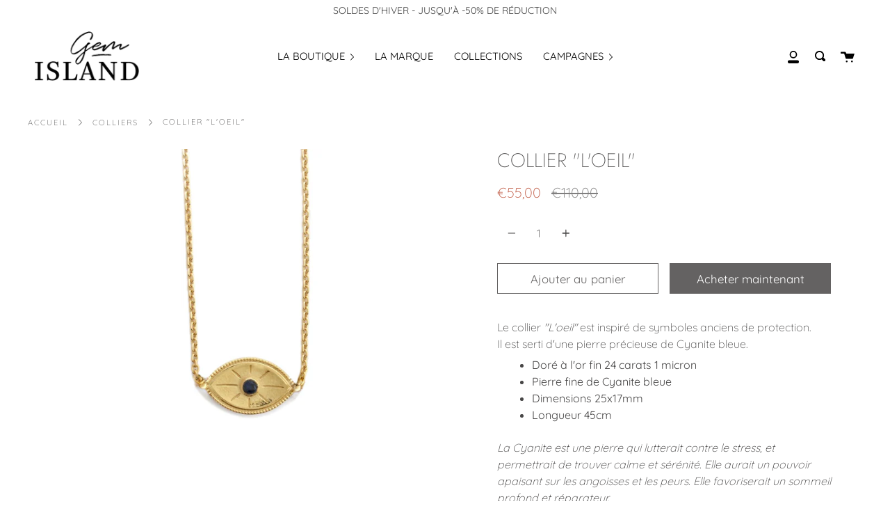

--- FILE ---
content_type: text/css
request_url: https://www.gem-island.com/cdn/shop/t/2/assets/font-settings.css?v=690059419339856201767780550
body_size: -291
content:
@font-face{font-family:Jost;font-weight:200;font-style:normal;font-display:swap;src:url(//www.gem-island.com/cdn/fonts/jost/jost_n2.7cf1d5ada8e7e487a344a1a211c13526576e9c10.woff2) format("woff2"),url(//www.gem-island.com/cdn/fonts/jost/jost_n2.14a8a4441af24e1b5d8eda76eb6dd1ab6bfedf1f.woff) format("woff")}@font-face{font-family:Quicksand;font-weight:300;font-style:normal;font-display:swap;src:url(//www.gem-island.com/cdn/fonts/quicksand/quicksand_n3.c2ef0e492caecbdb8e327c69b68cd550e0c0f353.woff2) format("woff2"),url(//www.gem-island.com/cdn/fonts/quicksand/quicksand_n3.a05833ef989fa46d75b96396c21ab4abf30abf2e.woff) format("woff")}@font-face{font-family:Jost;font-weight:400;font-style:normal;font-display:swap;src:url(//www.gem-island.com/cdn/fonts/jost/jost_n4.d47a1b6347ce4a4c9f437608011273009d91f2b7.woff2) format("woff2"),url(//www.gem-island.com/cdn/fonts/jost/jost_n4.791c46290e672b3f85c3d1c651ef2efa3819eadd.woff) format("woff")}@font-face{font-family:Quicksand;font-weight:400;font-style:normal;font-display:swap;src:url(//www.gem-island.com/cdn/fonts/quicksand/quicksand_n4.bf8322a9d1da765aa396ad7b6eeb81930a6214de.woff2) format("woff2"),url(//www.gem-island.com/cdn/fonts/quicksand/quicksand_n4.fa4cbd232d3483059e72b11f7239959a64c98426.woff) format("woff")}
/*# sourceMappingURL=/cdn/shop/t/2/assets/font-settings.css.map?v=690059419339856201767780550 */
